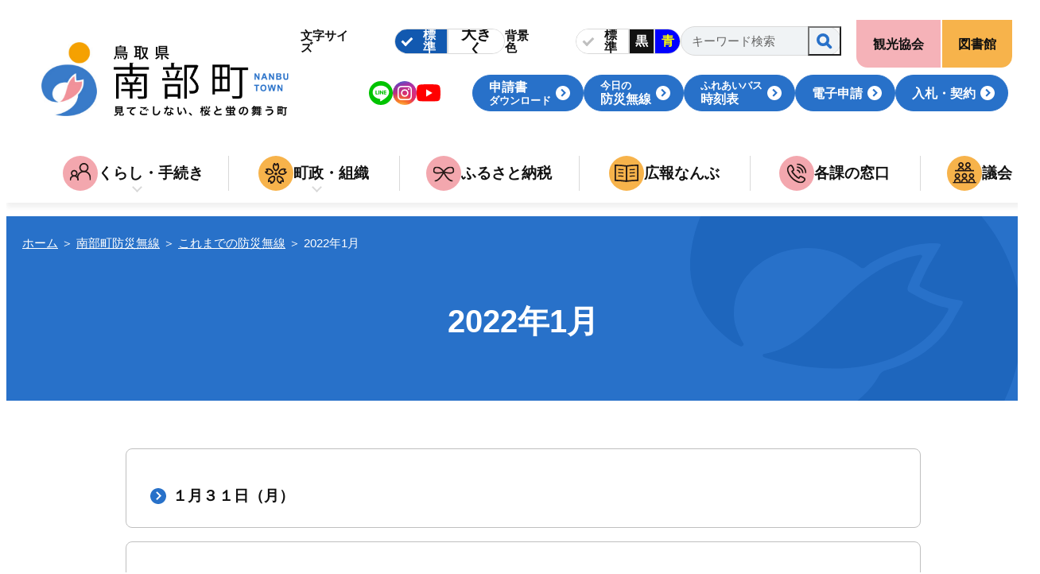

--- FILE ---
content_type: text/html
request_url: https://www.town.nanbu.tottori.jp/admin/bousai_musen/musen_kako/g863/
body_size: 5249
content:
<!DOCTYPE html>
<html lang="ja">
<head>
<meta charset="utf-8">
<meta name="viewport" content="width=device-width, initial-scale=1.0, viewport-fit=cover">
<title>2022年1月 | 鳥取県西伯郡・南部町(なんぶちょう)行政サイト</title>
<meta name="robots" content="index,follow" />
<meta name="description" content="None">



<meta property="og:image" content="https://www.town.nanbu.tottori.jp/user/common/images/ogp_image.png">
<meta property="og:locale" content="ja_jp">
<meta property="og:site_name" content="鳥取県南部町 行政サイト">
<meta property="og:description" content="見てごしない、桜と蛍の舞う町。鳥取県西伯郡にある南部町は、全国有数の介護施設と福祉に取り組む町。防災無線情報や施設申込み、マップ情報など南部町の情報を発信しております。">
<meta name="twitter:card" content="summary_large_image" />


  <meta property="og:type" content="article">
 <meta name="twitter:title" content="2022年1月 | 鳥取県西伯郡・南部町行政サイト" />


<link rel="apple-touch-icon" href="/user/common/images/i_icon.png">
<link rel="shortcut icon" href="/user/common/images/favicon.ico">

<link type="text/css" href="/user/common/css/html5reset.css?20231127" rel="stylesheet" media="all">
<link type="text/css" href="/user/common/css/common.css?20231214" rel="stylesheet" media="all">
<link type="text/css" href="/user/common/css/slick.css" rel="stylesheet" media="all">
<link type="text/css" href="/user/common/css/slick-theme.css?20231130" rel="stylesheet" media="all">
<link type="text/css" href="/user/common/css/scroll-hint.css" rel="stylesheet" media="all">
<link type="text/css" href="/user/common/css/style.css?20240827" rel="stylesheet" media="all">
<link type="text/css" href="/user/common/css/style_sp.css?20231207" rel="stylesheet" media="all">
<link type="text/css" href="/user/common/css/print.css" rel="stylesheet" media="print">




<script src="//code.jquery.com/jquery-3.7.1.min.js" integrity="sha256-/JqT3SQfawRcv/BIHPThkBvs0OEvtFFmqPF/lYI/Cxo=" crossorigin="anonymous"></script>
<script src="/user/common/js/modernizr.custom.js"></script>
<script src="/user/common/js/slick.js"></script>
<script src="/user/common/js/js.cookie.min.js"></script>
<script src="/user/common/js/scroll-hint.min.js"></script>
<script src="/user/common/js/jquery.tile.min.js"></script>
<script src="/user/common/js/original.js?20240903"></script>



<!-- Google tag (gtag.js) -->
<script async src="https://www.googletagmanager.com/gtag/js?id=G-G9JC6TCCWY"></script>
<script>
  window.dataLayer = window.dataLayer || [];
  function gtag(){dataLayer.push(arguments);}
  gtag('js', new Date());

  gtag('config', 'G-G9JC6TCCWY');
</script>


</head>

<body>


  <div id="container">
    <noscript><div class="no_script">※当サイトはJavaScriptが有効になっていないと正常に表示されません。ブラウザ設定でJavaScriptを有効にしてご利用ください。</div></noscript>

    <div id="sp_menu_back"></div>
    <!-- #header/ -->
    <header id="header">

      <div class="header_main">

        <!-- #site_title/ -->
        <p id="site_title">
            <a href="/">
              <img src="/user/common/images/header_logo.png" alt="南部町">
            </a>
        </p>

        <div class="header_contents sp_off">

          <div class="text_properties">

            <div class="text_property_box">
              <div class="textsize">
                <p class="title">文字サイズ</p>
                <ul>
                  <li class="small on">
                    <a class="to_small">標準</a>
                  </li>
                  <li class="large">
                    <a class="to_large">
                      大きく
                      <span class="times times01">1.2倍</span>
                      <span class="times times02">1.5倍</span>
                      <span class="times times03">1.75倍</span>
                      <span class="times times04">2倍</span>
                    </a>
                  </li>
                </ul>
              </div>
              <!-- /.textsize -->
              <div class="bg_color">
                <p class="title">背景色</p>
                <ul>
                  <li class="standard"><a>標準</a></li>
                  <li class="black"><a>黒</a></li>
                  <li class="blue"><a>青</a></li>
                </ul>
              </div>
              <!-- /.bg_color -->
            </div>
            <!-- /.text_property_box -->

            <form id="site_search" method="get" target="_blank" action="https://www.google.com/search">
              <input type="text" name="as_q" value="" placeholder="キーワード検索" title="キーワード検索">
              <input type="hidden" name="hl" value="ja">
              <input type="hidden" name="as_sitesearch" value="www.town.nanbu.tottori.jp">
              <button></button>
            </form>
            <!-- /#site_search -->
            
          </div>
          <!-- /.text_properties -->
  
         <div class="sns_header_links_area">
            
            <ul class="sns_box">
              <li>
                <a href="https://lin.ee/uQ5VDDV" target="_blank">
                  <img src="/user/common/images/icon_line.svg" alt="Line">
                </a>
              </li>
              <li>
                <a href="https://www.instagram.com/nanbu_tottori/" target="_blank">
                  <img src="/user/common/images/icon_insta.png" alt="Instagram">
                </a>
              </li>
              <li>
                <a href="https://www.youtube.com/@tottori.nanbutown" target="_blank">
                  <img src="/user/common/images/icon_youtube.svg" alt="Youtube">
                </a>
              </li>
            </ul>
            <!-- /.sns_box -->
            
           <ul class="header_links button_area">
             <li>
               <a href="/admin/pdf/">
                  <span>申請書</span><span class="smaller">ダウンロード</span>
               </a>
            </li>
            <li>
                <a class="js-todaymusen" href="">
                   <span class="smaller">今日の</span><span>防災無線</span>
                </a>
                
              </li>
              <li>
                <a href="/admin/benri_menu/bus1/">
                  <span class="smaller">ふれあいバス</span><span>時刻表</span>
                </a>
              </li>
              <li>
                <a href="https://apply.e-tumo.jp/town-nanbu-tottori-u/" target="_blank">電子申請</a>
              </li>
              <li>
                <a href="/admin/chosei/contract/">入札・契約</a>
              </li>
            </ul>
          </div>
          <!-- /.sns_header_links_area -->
  
        </div>
        <!-- /.header_contents -->

      </div>
      <!-- /.header_main -->

      <ul id="header_links_right_top">
        <li class="link_kanko">
          <a href="https://tottorinanbu-kanko.jp/" target="_blank">観光協会</a>
        </li>
        <li class="link_library">
          <a href="/book/">図書館</a>
        </li>
      </ul>
      <!-- /#header_links_right_top-->

      <nav id="globalnavi" class="sp_menu_item">
  
        <div class="to_top sp">
          <a href="/">ホームに戻る</a>
        </div>
        <ul class="nav_list">
          <li class="has_submenu">
            <a href="/admin/4/">
              <span class="icon">
                <img src="/user/common/images/globalnavi_icon01.svg" alt="">
              </span>
              <span class="title">くらし・手続き</span>
            </a>
            <div class="submenu">
              <ul>
                <li>
                  <a href="/admin/3/1/">子育て・教育</a>
                  <span class="sub_text">育児・入園・入学・教育</span>
                </li>
                <li>
                  <a href="/admin/3/2/">家族</a>
                  <span class="sub_text">結婚・離婚・出産・介護・死亡</span>
                </li>
                <li>
                  <a href="/admin/3/3/">引越し</a>
                  <span class="sub_text">転入・転居</span>
                </li>
                <li>
                  <a href="/admin/3/4/">仕事</a>
                  <span class="sub_text">就職・退職</span>
                </li>
              </ul>
              <ul class="small_text_menu">
                <li><a href="/admin/4/1/">医療／健康／福祉</a></li>
                <li><a href="/admin/4/2/">防災</a></li>
                <li><a href="/admin/4/3/">税金／保険／年金</a></li>
                <li><a href="/admin/4/4/">届出・証明</a></li>
                <li><a href="/admin/4/5/">環境・ゴミ</a></li>
                <li><a href="/admin/4/6/">上下水道</a></li>
                <li><a href="/admin/4/8/">移住／定住／雇用</a></li>
              </ul>
        <div class="button_area">
          <a href="/admin/benri_menu/" class="button_normal">南部町便利メニュー</a>
          <a href="/admin/benri_menu/denwa/" class="button_normal">主要施設連絡先</a>
          <a href="/admin/pdf/" class="button_normal">各種申請書・届出書式</a>
        </div>
              <div class="list_box to_sub_top">
                <a href="/admin/4/">
                  <div class="border_box"><div class="title_area">
                      <p>くらし・手続きトップ</p>
                   </div></div>
                </a>
              </div>
            </div>
          </li>
          <li class="has_submenu">
            <a href="/admin/chosei/">
              <span class="icon">
                <img src="/user/common/images/globalnavi_icon02.svg" alt="">
              </span>
              <span class="title">町政・組織</span>
            </a>
            <div class="submenu">
              <ul class="small_text_menu">
                <li><a href="/admin/chosei/about/">南部町について</a></li>
                <li><a href="/admin/chosei/guidance/">組織・庁舎案内</a></li>
                <li><a href="/admin/chosei/contract/">入札・契約</a></li>
                <li><a href="/admin/chosei/w120/">関連組織</a></li>
              </ul>
        <div class="button_area center">
          <a href="/admin/8/1/" class="button_normal">役場各課一覧</a>
        </div>
              <div class="list_box to_sub_top">
                <a href="/admin/chosei/">
                   <div class="border_box"><div class="title_area">
                      <p>町政・組織トップ</p>
                    </div></div>
                </a>
              </div>
            </div>
          </li>
          <li>
            <a href="/admin/soumuka/23/">
              <span class="icon">
                <img src="/user/common/images/globalnavi_icon03.svg" alt="">
              </span>
              <span class="title">ふるさと納税</span>
            </a>
          </li>
          <li>
            <a href="/admin/soumuka/koho/">
              <span class="icon">
                <img src="/user/common/images/globalnavi_icon04.svg" alt="">
              </span>
              <span class="title">広報なんぶ</span>
            </a>
          </li>
          <li>
            <a href="/admin/8/1/">
              <span class="icon">
                <img src="/user/common/images/globalnavi_icon05.svg" alt="">
              </span>
              <span class="title">各課の窓口</span>
            </a>
          </li>
          <li>
            <a href="/admin/gikai/">
              <span class="icon">
                <img src="/user/common/images/globalnavi_icon06.svg" alt="">
              </span>
              <span class="title">議会</span>
            </a>
          </li>
        </ul>
  
        <ul class="header_links button_area sp_area">
          <li>
              <a href="/admin/pdf/">申請書ダウンロード</a>
          </li>
          <li>
            <a class="js-todaymusen" href="">今日の防災無線</a>
            
          </li>
          <li>
            <a href="/admin/benri_menu/bus1/">ふれあいバス時刻表</a>
          </li>
          <li>
              <a href="https://apply.e-tumo.jp/town-nanbu-tottori-u/" target="_blank">電子申請</a>
          </li>
          <li>
            <a href="/admin/chosei/contract/">入札・契約</a>
          </li>
        </ul>

        <form id="site_search_sp" class="sp" method="get" target="_blank" action="https://www.google.com/search">
          <input type="text" name="as_q" value="" placeholder="キーワード検索" title="キーワード検索">
          <input type="hidden" name="hl" value="ja">
          <input type="hidden" name="as_sitesearch" value="www.town.nanbu.tottori.jp">
          <button></button>
        </form>
        <!-- /#site_search -->

        <div class="sp_menu_close sp">
          <span>メニューを閉じる</span>
        </div>
      </nav>
      <!-- /#globalnavi -->
    
    </header>
    <!-- /#header -->


    <div id="sp_menu" class="sp">
      <ul class="menu_buttons">
        <li class="button_home">
          <a href="/">
            <span class="icon">
              <img src="/user/common/images/icon_spmenu_home.svg" alt="">
            </span>
            <span class="title">ホーム</span>
          </a>
        </li>
        <li class="button_main_menu">
          <a>
            <span class="icon">
              <img src="/user/common/images/icon_spmenu_main.svg" alt="">
            </span>
            <span class="title">メニュー</span>
          </a>
        </li>
        <li class="button_accessibility">
          <a>
            <span class="icon">
              <img src="/user/common/images/icon_spmenu_accessibility.png" alt="">
            </span>
            <span class="title">見やすさ</span>
          </a>
        </li>
      </ul>
    </div>

    <div id="accessibility_menu" class="sp_menu_item">

      <div class="text_property_box">
        <div class="textsize">
          <p class="title">文字サイズ</p>
          <ul>
            <li class="small on">
              <a class="to_small">標準</a>
            </li>
            <li class="large">
              <a class="to_large">
                大きく
                <span class="times times01">1.2倍</span>
                <span class="times times02">1.5倍</span>
                <span class="times times03">1.75倍</span>
                <span class="times times04">2倍</span>
              </a>
            </li>
          </ul>
        </div>
        <!-- /.textsize -->
        <div class="bg_color">
          <p class="title">背景色</p>
          <ul>
            <li class="standard"><a>標準</a></li>
            <li class="black"><a>黒</a></li>
            <li class="blue"><a>青</a></li>
          </ul>
        </div>
        <!-- /.bg_color -->
      </div>
      <!-- /.text_property_box -->

      <div class="sp_menu_close sp">
        <span>メニューを閉じる</span>
      </div>
    </div>
    <!-- /#text_menu -->
    

    <!-- #contents/-->
    <main id="conts" class="in">







      <div id="page_title_wrap">
             
                 <div id="navibar"><p>
<a href="/">ホーム</a></span> ＞ 

<span><a href="/admin/bousai_musen/">南部町防災無線</a></span> ＞ 




<span><a href="/admin/bousai_musen/musen_kako/">これまでの防災無線</a></span> ＞ 




<span>2022年1月</span>


</p>
</div>
             

              <h1 class="page_title">2022年1月</h1>

    </div>






    <div class="wrapper">
		





<div class="list_box"><a href="/admin/bousai_musen/musen_kako/g863/g132/" class=" index"><div class="border_box"><div class="title_area"><p class="title">
					１月３１日（月）

					
					
					
				</p></div><!-- /.title_area --></div><!-- /.border_box --></a></div><!-- /.list_box -->

<div class="list_box"><a href="/admin/bousai_musen/musen_kako/g863/n134/" class=" index"><div class="border_box"><div class="title_area"><p class="title">
					１月３０日（日）

					
					
					
				</p></div><!-- /.title_area --></div><!-- /.border_box --></a></div><!-- /.list_box -->

<div class="list_box"><a href="/admin/bousai_musen/musen_kako/g863/n653/" class=" index"><div class="border_box"><div class="title_area"><p class="title">
					１月２９日（土）

					
					
					
				</p></div><!-- /.title_area --></div><!-- /.border_box --></a></div><!-- /.list_box -->

<div class="list_box"><a href="/admin/bousai_musen/musen_kako/g863/v170/" class=" index"><div class="border_box"><div class="title_area"><p class="title">
					１月２８日（金）

					
					
					
				</p></div><!-- /.title_area --></div><!-- /.border_box --></a></div><!-- /.list_box -->

<div class="list_box"><a href="/admin/bousai_musen/musen_kako/g863/e625/" class=" index"><div class="border_box"><div class="title_area"><p class="title">
					１月２７日（木）

					
					
					
				</p></div><!-- /.title_area --></div><!-- /.border_box --></a></div><!-- /.list_box -->

<div class="list_box"><a href="/admin/bousai_musen/musen_kako/g863/n130/" class=" index"><div class="border_box"><div class="title_area"><p class="title">
					１月２６日（水）

					
					
					
				</p></div><!-- /.title_area --></div><!-- /.border_box --></a></div><!-- /.list_box -->

<div class="list_box"><a href="/admin/bousai_musen/musen_kako/g863/u163/" class=" index"><div class="border_box"><div class="title_area"><p class="title">
					１月２５日（火）

					
					
					
				</p></div><!-- /.title_area --></div><!-- /.border_box --></a></div><!-- /.list_box -->

<div class="list_box"><a href="/admin/bousai_musen/musen_kako/g863/u815/" class=" index"><div class="border_box"><div class="title_area"><p class="title">
					１月２４日（月）

					
					
					
				</p></div><!-- /.title_area --></div><!-- /.border_box --></a></div><!-- /.list_box -->

<div class="list_box"><a href="/admin/bousai_musen/musen_kako/g863/q119/" class=" index"><div class="border_box"><div class="title_area"><p class="title">
					１月２３日（日）

					
					
					
				</p></div><!-- /.title_area --></div><!-- /.border_box --></a></div><!-- /.list_box -->

<div class="list_box"><a href="/admin/bousai_musen/musen_kako/g863/v121/" class=" index"><div class="border_box"><div class="title_area"><p class="title">
					１月２２日（土）

					
					
					
				</p></div><!-- /.title_area --></div><!-- /.border_box --></a></div><!-- /.list_box -->

<div class="list_box"><a href="/admin/bousai_musen/musen_kako/g863/p174/" class=" index"><div class="border_box"><div class="title_area"><p class="title">
					１月２１日（金）

					
					
					
				</p></div><!-- /.title_area --></div><!-- /.border_box --></a></div><!-- /.list_box -->

<div class="list_box"><a href="/admin/bousai_musen/musen_kako/g863/z708/" class=" index"><div class="border_box"><div class="title_area"><p class="title">
					１月２０日（木）

					
					
					
				</p></div><!-- /.title_area --></div><!-- /.border_box --></a></div><!-- /.list_box -->

<div class="list_box"><a href="/admin/bousai_musen/musen_kako/g863/r643/" class=" index"><div class="border_box"><div class="title_area"><p class="title">
					１月１９日（水）

					
					
					
				</p></div><!-- /.title_area --></div><!-- /.border_box --></a></div><!-- /.list_box -->

<div class="list_box"><a href="/admin/bousai_musen/musen_kako/g863/a416/" class=" index"><div class="border_box"><div class="title_area"><p class="title">
					１月１８日（火）

					
					
					
				</p></div><!-- /.title_area --></div><!-- /.border_box --></a></div><!-- /.list_box -->

<div class="list_box"><a href="/admin/bousai_musen/musen_kako/g863/g157/" class=" index"><div class="border_box"><div class="title_area"><p class="title">
					１月１７日（月）

					
					
					
				</p></div><!-- /.title_area --></div><!-- /.border_box --></a></div><!-- /.list_box -->

<div class="list_box"><a href="/admin/bousai_musen/musen_kako/g863/r132/" class=" index"><div class="border_box"><div class="title_area"><p class="title">
					１月１６日（日）

					
					
					
				</p></div><!-- /.title_area --></div><!-- /.border_box --></a></div><!-- /.list_box -->

<div class="list_box"><a href="/admin/bousai_musen/musen_kako/g863/a885/" class=" index"><div class="border_box"><div class="title_area"><p class="title">
					１月１５日（土）

					
					
					
				</p></div><!-- /.title_area --></div><!-- /.border_box --></a></div><!-- /.list_box -->

<div class="list_box"><a href="/admin/bousai_musen/musen_kako/g863/s106/" class=" index"><div class="border_box"><div class="title_area"><p class="title">
					１月１４日（金）

					
					
					
				</p></div><!-- /.title_area --></div><!-- /.border_box --></a></div><!-- /.list_box -->

<div class="list_box"><a href="/admin/bousai_musen/musen_kako/g863/g145/" class=" index"><div class="border_box"><div class="title_area"><p class="title">
					１月１３日（木）

					
					
					
				</p></div><!-- /.title_area --></div><!-- /.border_box --></a></div><!-- /.list_box -->

<div class="list_box"><a href="/admin/bousai_musen/musen_kako/g863/z110/" class=" index"><div class="border_box"><div class="title_area"><p class="title">
					１月１２日（水）

					
					
					
				</p></div><!-- /.title_area --></div><!-- /.border_box --></a></div><!-- /.list_box -->

<div class="list_box"><a href="/admin/bousai_musen/musen_kako/g863/p920/" class=" index"><div class="border_box"><div class="title_area"><p class="title">
					１月１１日（火）

					
					
					
				</p></div><!-- /.title_area --></div><!-- /.border_box --></a></div><!-- /.list_box -->

<div class="list_box"><a href="/admin/bousai_musen/musen_kako/g863/m141/" class=" index"><div class="border_box"><div class="title_area"><p class="title">
					１月１０日（月）

					
					
					
				</p></div><!-- /.title_area --></div><!-- /.border_box --></a></div><!-- /.list_box -->

<div class="list_box"><a href="/admin/bousai_musen/musen_kako/g863/x925/" class=" index"><div class="border_box"><div class="title_area"><p class="title">
					１月９日（日）

					
					
					
				</p></div><!-- /.title_area --></div><!-- /.border_box --></a></div><!-- /.list_box -->

<div class="list_box"><a href="/admin/bousai_musen/musen_kako/g863/w531/" class=" index"><div class="border_box"><div class="title_area"><p class="title">
					１月８日（土）

					
					
					
				</p></div><!-- /.title_area --></div><!-- /.border_box --></a></div><!-- /.list_box -->

<div class="list_box"><a href="/admin/bousai_musen/musen_kako/g863/g106/" class=" index"><div class="border_box"><div class="title_area"><p class="title">
					１月７日（金）

					
					
					
				</p></div><!-- /.title_area --></div><!-- /.border_box --></a></div><!-- /.list_box -->

<div class="list_box"><a href="/admin/bousai_musen/musen_kako/g863/a890/" class=" index"><div class="border_box"><div class="title_area"><p class="title">
					１月６日（木）

					
					
					
				</p></div><!-- /.title_area --></div><!-- /.border_box --></a></div><!-- /.list_box -->

<div class="list_box"><a href="/admin/bousai_musen/musen_kako/g863/e131/" class=" index"><div class="border_box"><div class="title_area"><p class="title">
					１月５日（水）

					
					
					
				</p></div><!-- /.title_area --></div><!-- /.border_box --></a></div><!-- /.list_box -->

<div class="list_box"><a href="/admin/bousai_musen/musen_kako/g863/x156/" class=" index"><div class="border_box"><div class="title_area"><p class="title">
					１月４日（火）

					
					
					
				</p></div><!-- /.title_area --></div><!-- /.border_box --></a></div><!-- /.list_box -->

<div class="list_box"><a href="/admin/bousai_musen/musen_kako/g863/a474/" class=" index"><div class="border_box"><div class="title_area"><p class="title">
					１月３日（月）

					
					
					
				</p></div><!-- /.title_area --></div><!-- /.border_box --></a></div><!-- /.list_box -->

<div class="list_box"><a href="/admin/bousai_musen/musen_kako/g863/y324/" class=" index"><div class="border_box"><div class="title_area"><p class="title">
					１月２日（日）

					
					
					
				</p></div><!-- /.title_area --></div><!-- /.border_box --></a></div><!-- /.list_box -->

<div class="list_box"><a href="/admin/bousai_musen/musen_kako/g863/u639/" class=" index"><div class="border_box"><div class="title_area"><p class="title">
					１月１日（土）

					
					
					
				</p></div><!-- /.title_area --></div><!-- /.border_box --></a></div><!-- /.list_box -->




		

      <section class="contact_kakuka color_box">
        <h2>お問い合わせ</h2>
        <div class="main_area">
          <p class="ka_name">総務課</p>
          <p class="place">窓口：法勝寺庁舎 2階（ <a href="/admin/chosei/gaiyo/#shozaichi"><strong>庁舎案内</strong></a> ）</p>
          <p class="telno">電話<a href="tel:0859-66-3112">0859-66-3112</a></p>
          <p class="telno">FAX<span class="faxno">0859-66-4806</span></p>
          <div class="button_area">
            <a href="https://apply.e-tumo.jp/town-nanbu-tottori-u/offer/offerList_detailTop?tempSeq=18161" target="_blank">お問い合わせ</a>
          </div>
        </div>
      </section>



    </div>
    <!-- / .wrapper -->


    </main>
    <!-- /#contents-->
  <!-- #footer/ -->
  <footer id="footer">

    <div class="footer_links01">
      <ul>
        <li class="scroll_opacity">
          <a href="/admin/8/w634/">ご意見・お問合せ各課連絡先一覧</a>
        </li>
        <li class="scroll_opacity">
          <a href="/admin/benri_menu/01/">土曜日・日曜日・祝日の体制について</a>
        </li>
        <li class="scroll_opacity">
          <a href="/reiki/" target="_blank">例規集</a>
        </li>
      </ul>
    </div>
    <!--/.footer_links01-->

    <section id="footer_info">
      <div class="wrapper">
        <div class="info_intro_area">
          <h3 class="townhall_name">南部町役場</h3>
          <p class="open_hours">
            開庁時間：<br class="sp_off">月曜日から金曜日<br class="tb_off"><span class="except">※祝日・年末年始期間（12/29〜1/3）を除く</span><br>
            午前8時30分から午後5時15分
          </p>
        </div>
        <!--/.info_intro_area-->
        <div class="info_detail_area">
          <div class="sp_acc">
            <div class="acc_t sp">
              <p>各庁舎について</p>
            </div>
            <!--/.acc_t-->
            <div class="acc_m">
              <section class="facility">
                <h4 class="facility_name">法勝寺庁舎</h4>
                <p>
                  〒683-0351 鳥取県西伯郡南部町法勝寺377-1　FAX: 0859-66-4426<br>
                  <strong>[ 電話 0859-66-3112（代表）　FAX 0859-66-4806 ]</strong>
                </p>
              </section>
              <section class="facility">
                <h4 class="facility_name">天萬庁舎</h4>
                <p>
                  〒683-0201 鳥取県西伯郡南部町天萬558　FAX 0859-64-2183<br>
                  ※電話番号は『<a href="/admin/8/1/"><strong>各課の窓口</strong></a>』でご確認ください。
                </p>
              </section>
              <section class="facility">
                <h4 class="facility_name">健康管理センター すこやか</h4>
                <p>
                  〒683-0323 鳥取県西伯郡南部町倭482　FAX 0859-66-5523<br>
                  ※電話番号は『<a href="/admin/8/1/"><strong>各課の窓口</strong></a>』でご確認ください。
                </p>
              </section>
            </div>
            <!--/.acc_m-->
          </div>
          <!--/.sp_acc-->
        </div>
        <!--/.info_detail_area-->
      </div>
    </section>
    <!--/#footer_info-->

    <div class="footer_bottom">
      <div class="wrapper">
        <div class="footer_links02">
          <ul>
            <li>
              <a href="/">ホーム</a>
            </li>
            <li>
              <a href="/admin/site/">当サイトについて</a>
            </li>
            <li>
              <a href="/admin/pp/">プライバシーポリシー</a>
            </li>
            <li>
              <a href="/admin/sitemap/">サイトマップ</a>
            </li>
          </ul>
        </div>

        <small class="copyright">&copy; Nanbu town office All Right Reserved.</small>

      </div>
    </div>

  </footer>
  <!-- /#footer -->

  </div>
  <!-- /#container-->

  <div id="side_fixed_box">
    <a class="top_page">上へ戻る</a>
  </div>
  <!-- /#side_fixed_box-->




</body>
</html>


--- FILE ---
content_type: text/css
request_url: https://www.town.nanbu.tottori.jp/user/common/css/html5reset.css?20231127
body_size: 1525
content:
@charset "UTF-8";

/***
    The new CSS reset - version 1.11.1 (last updated 24.10.2023)
    GitHub page: https://github.com/elad2412/the-new-css-reset
***/

/*
    ブラウザの「User-Agent-Stylesheet」のスタイルを、「display」プロパティ以外全て削除
    - 「symbol *」の部分は、Firefox SVG スプライトのバグ対応
    - Chromeのバグによりhyphensプロパティが機能しなくなるため、html要素を除外 (https://github.com/elad2412/the-new-css-reset/issues/36)
*/
*:where(:not(html, iframe, canvas, img, svg, video, audio):not(svg *, symbol *)) {
  all: unset; display: revert;
}

/* box-sizingの優先値 */
*, *::before, *::after { box-sizing: border-box; }

/* アンカータグのポインタカーソルを再適用 */
a, button { cursor: pointer; }

/* リストのスタイル（箇条書き・番号）を削除 */
ol, ul, menu, summary { list-style: none; }

/* コンテナを超えないようにする */
img, video, iframe {
  max-inline-size: 100%; max-block-size: 100%; vertical-align: bottom;
}

/* 表のセル間のスペースを削除 */
table { border-collapse: collapse; }

/* Safariで、テキスト入力でuser-select:noneを使用すると動作しない問題の対処。 */
input, textarea { -webkit-user-select: auto; appearance: auto; }

/* Safariのtextarea要素の'white-space'プロパティを元に戻す */
textarea { white-space: revert; }

/* meter要素のスタイルを最小限に */
meter { appearance: revert; }

/* pre要素にのみ all:revert; を適用 */
:where(pre) { all: revert; box-sizing: border-box; }

/* input要素のプレースホルダテキスト不透明度をリセット */
::placeholder { color: unset; }

/* 'hidden'属性の機能を修正。display:revert; 属性ではなく、要素に戻す */
:where([hidden]) { display: none; }

/* Chromeのバグ対応 - 'contenteditable'属性が正しく動作するよう修正 */
:where([contenteditable]:not([contenteditable="false"])) {
  -moz-user-modify: read-write; -webkit-user-modify: read-write; overflow-wrap: break-word; -webkit-line-break: after-white-space; -webkit-user-select: auto;
}

/* draggable機能を復活させる（ChromeとSafariのみ） */
:where([draggable="true"]) { -webkit-user-drag: element; }

/* dialog要素で、モーダルの初期動作をリセット */
:where(dialog:modal) { all: revert; box-sizing: border-box; }

/* 以下タグは元のスタイルを活かす */
sup, sub, strong, b, em, i, u, del, s, ruby > rt { all: revert; }

@font-face {
  font-family: "Hiragino Sans"; src: local(HiraginoSans-W3); font-weight: normal;
}
@font-face {
  font-family: "Hiragino Sans"; src: local(HiraginoSans-W6); font-weight: bold;
}
@font-face {
  font-family: "Yu Gothic"; src: local("Yu Gothic Medium"); font-weight: normal;
}
@font-face {
  font-family: "Yu Gothic"; src: local("Yu Gothic Bold"); font-weight: bold;
}

body {
  text-size-adjust: 100%; -webkit-text-size-adjust: 100%; word-break: break-all;
  font-family: "Arial", "Hiragino Sans", "Yu Gothic", Meiryo, "ＭＳ Ｐゴシック", sans-serif;
}

html{ font-size: 17px; }

@media screen and (max-width: 768px) {
  body{ font-size: calc(16 / 17 * 100%); }
}

@media screen and (max-width: 540px) {
  body{ font-size: calc(15 / 17 * 100%); }
}

--- FILE ---
content_type: text/css
request_url: https://www.town.nanbu.tottori.jp/user/common/css/slick-theme.css?20231130
body_size: 5883
content:
@charset "UTF-8";
.slide_image img { width: 100%; height: auto; }

.slick-slide { min-height: initial; /* スライド画像下に謎の空白ができる対策 */ }

.slick-slide > div { font-size: 0; line-height: 1; }

/* Arrows */
.slick-prev, .slick-next { position: absolute; top: 50%; z-index: 10; display: block; width: 20px; aspect-ratio: 1/1; font-size: 10px; line-height: 1; border-left: 4px solid #bfbfbf; border-top: 4px solid #bfbfbf; text-indent: -9999px; }

.slick-prev { left: -25px; transform: translateY(-50%) rotate(-45deg); }

.slick-next { right: -25px; transform: translateY(-50%) rotate(135deg); }

/* Dots */
#conts .slick-dots { margin: 0; }

#conts .slick-dots li { margin: 0; padding: 0; text-indent: 0; }

#conts .slick-dots li:before { display: none; }

.slick-dots { position: absolute; bottom: -25px; width: 100%; display: flex; justify-content: center; align-items: center; gap: 14px; font-size: 10px; }

.slick-dots li button { border: 0; display: block; width: 15px; aspect-ratio: 1/1; line-height: 1; background-color: #d9d9d9; border-radius: 50%; text-indent: -9999px; cursor: pointer; }

.slick-dots li button:hover, .slick-dots li.slick-active button { background-color: #2871C9; opacity: 1; }

.slick-stop-play a { display: block; width: 37px; height: auto !important; aspect-ratio: 1/1; background: url(../images/icon_pause.svg) no-repeat center center; background-size: contain; }

.slick-stop-play a.stopped { background-image: url(../images/icon_play.svg); }

@media (hover: hover) { .slick-stop-play a:hover { opacity: 0.7; } }

/* 各スライドの個別設定 */
#main_slider { width: 740px; margin: 0 auto; display: flex; }

#main_slider.slick-initialized { display: block; }

#main_slider .slick-track { display: flow-root; }

#main_slider .slick-track:after { content: ""; display: block; position: absolute; bottom: 0; left: 0; z-index: 60; width: 100%; height: 120px; background: linear-gradient(to bottom, rgba(0, 0, 0, 0) 0%, rgba(0, 0, 0, 0.4) 100%); }

#main_slider .slick-list { overflow: visible; position: relative; }

#main_slider .slick-list:before, #main_slider .slick-list:after { content: ""; display: block; width: 300%; height: 100%; background-color: rgba(0, 0, 0, 0.3); position: absolute; top: 0; z-index: 1; }

#main_slider .slick-list:before { right: 100%; }

#main_slider .slick-list:after { left: 100%; }

#main_slider .slick-prev, #main_slider .slick-next { border-color: #fff; top: auto; bottom: 20px; }

#main_slider .slick-prev { left: 18px; transform: rotate(-45deg); }

#main_slider .slick-next { right: 18px; transform: rotate(135deg); }

#main_slider .slick-dots { bottom: 8px; }

#main_slider .slick-dots li button { background-color: rgba(255, 255, 255, 0.4); }

#main_slider .slick-dots li button:hover, #main_slider .slick-dots li.slick-active button { background-color: #fff; }

#main_slider .slick-stop-play a { background-image: url(../images/icon_pause_white.svg); }

#main_slider .slick-stop-play a.stopped { background-image: url(../images/icon_play_white.svg); }

#main_slider .slide_image { aspect-ratio: 740/420; }

#main_slider .slide_image a { display: block; height: 100%; }

#main_slider .slide_image img { height: 100%; object-fit: cover; }

#banner_slide .slide_images { width: 800px; display: flex; }

#banner_slide .slide_images.slick-initialized { display: block; }

#banner_slide .slick-dots { bottom: -50px; }

#banner_slide .slick-list .slide_image { padding: 0 7px; }

#banner_slide .slick-list .slide_image a { aspect-ratio: 11/5; display: grid; place-items: center; }

#banner_slide .slick-list .slide_image img { width: 100%; }

@media screen and (max-width: 768px) { #main_slider { width: 100%; } }

@media screen and (max-width: 540px) { .slick-prev, .slick-next { width: 16px; border-width: 3px; }
  .slick-dots li button { width: 12px; }
  .slick-stop-play a { width: 30px; }
  #main_slider { padding-top: 45px; }
  #main_slider .slick-prev, #main_slider .slick-next { bottom: 17px; }
  #main_slider .slick-prev { left: 15px; }
  #main_slider .slick-next { right: 15px; }
  #main_slider .slide_image { aspect-ratio: 375/280; } }

/*# sourceMappingURL=[data-uri] */


--- FILE ---
content_type: text/css
request_url: https://www.town.nanbu.tottori.jp/user/common/css/style.css?20240827
body_size: 29098
content:
@charset "UTF-8";
#no_script { position: relative; width: 100%; background: #f00; color: #fff; text-align: center; padding: 5px 10px; margin: 0; font-size: 14px; z-index: 100; }

/*スマホ・PC振り分け*/
.sp { display: none !important; }

.sp_inline { display: none !important; }

.sp_only, .tb_only { display: none !important; }

/* structure
====================================================================================================================================== */
html, body { width: 100%; }

html { scroll-behavior: smooth; height: 100%; }

body { overflow-y: scroll; overflow-x: hidden; min-width: 1300px; background-color: #fff; color: #111; }

#container { width: 100%; font-size: 1em; line-height: 1.9; overflow: hidden; }

.wrapper { display: flow-root; margin: 0 auto; width: 1000px; }

img.blue, img.black, input.blue, input.black { display: none !important; }

img.white, input.white { display: inline !important; }

img.sp, input.sp { display: none !important; }

/* 中ページ
====================================================================================================================================== */
#page_title_wrap { background-color: #2871C9; background-image: url(../images/page_title_bg_emblem.svg); background-repeat: no-repeat; background-position: right -70px center; background-size: 510px auto; color: #fff; padding: 8px 20px 70px; margin-bottom: 60px; position: relative; animation: item_appear 0.8s ease-out both; animation-delay: 0.1s; }

#page_title_wrap .update { position: absolute; top: 12px; right: 14px; font-size: 0.8em; text-align: right; line-height: 1.5; margin-bottom: 0; }

#page_title_wrap .update br { display: none; }

#navibar { padding-right: 8em; margin-bottom: 58px; }

#navibar p { font-size: 0.9em; text-align: left; line-height: 1.5; margin-bottom: 0; }

#navibar a:any-link { color: #fff; }

#title_with_photo { display: flex; flex-direction: row-reverse; margin-bottom: 60px; }

#title_with_photo #page_title_wrap { width: 50%; margin: 0; background-image: none; padding-bottom: 70px; min-height: 260px; }

#title_with_photo #page_title_wrap #navibar { padding: 0; margin-bottom: 65px; }

#title_with_photo .photo_area { width: 50%; overflow: hidden; position: relative; }

#title_with_photo .photo_area img { position: absolute; top: 0; left: 0; width: 100%; height: 100%; object-fit: cover; }

/* header
====================================================================================================================================== */
#header { box-shadow: 0 6px 6px rgba(0, 0, 0, 0.06); position: relative; z-index: 2; /* ページロード時アニメーション */ }

#header .header_main { display: flex; justify-content: space-between; align-items: center; padding: 25px 40px 15px 30px; }

#header .header_contents { width: calc(100% - 325px - 15px); }

#header .header_main { animation: header_appear 1s ease-out both; }

#globalnavi ul.nav_list > li { animation: item_appear 0.8s ease-out both; }

#globalnavi ul.nav_list > li:nth-child(1) { animation-delay: 0.2s; }

#globalnavi ul.nav_list > li:nth-child(2) { animation-delay: 0.4s; }

#globalnavi ul.nav_list > li:nth-child(3) { animation-delay: 0.6s; }

#globalnavi ul.nav_list > li:nth-child(4) { animation-delay: 0.8s; }

#globalnavi ul.nav_list > li:nth-child(5) { animation-delay: 1s; }

#globalnavi ul.nav_list > li:nth-child(6) { animation-delay: 1.2s; }

@keyframes header_appear { from { opacity: 0;
    transform: translateY(-15px); }
  to { opacity: 1;
    transform: translateY(0); } }

@keyframes item_appear { from { opacity: 0; }
  to { opacity: 1; } }

#site_title { width: 325px; margin-bottom: 0; }

#site_title a:hover { opacity: 0.7; }

.sns_header_links_area { display: flex; justify-content: flex-end; align-items: center; gap: 18px; }

.header_links { justify-content: flex-end; align-items: stretch; gap: 10px; margin: 0; }

.header_links li a { display: flex; flex-direction: column; justify-content: center; align-items: flex-start; height: 100%; padding: 5px 20px; padding-right: 40px; background-position: right 16px center; background-size: 18px auto; text-align: left; font-size: 0.94em; min-width: 124px; }

.header_links li a .smaller { font-size: 0.8em; }

#sp_menu_back { display: none; }

#accessibility_menu { display: none; }

#header_links_right_top { display: flex; position: absolute; top: 0; right: 35px; z-index: 1; animation: header_appear 1s ease-out both; }

#header_links_right_top li { border-left: 2px solid #fff; }

#header_links_right_top li a { display: grid; place-items: center; min-height: 60px; max-height: 70px; font-size: 0.9412em; font-weight: bold; line-height: 1.2; text-decoration: none; color: #111; padding: 0 5px; max-width: 150px; }

#header_links_right_top li:first-child { border-left: none; }

#header_links_right_top li:first-child a { border-bottom-left-radius: 14px; }

#header_links_right_top li:last-child a { border-bottom-right-radius: 14px; }

#header_links_right_top li.link_kanko a { width: 106px; background-color: #F5B2B8; }

#header_links_right_top li.link_library a { width: 88px; background-color: #F7B34B; }

@media (hover: hover) { #header_links_right_top li a:hover { opacity: 0.7; } }

.text_properties, .sns_text_properties { display: flex; justify-content: flex-end; align-items: center; gap: 20px; margin-bottom: 15px; padding-right: 210px; }

.sns_box { display: flex; gap: 10px; }

.sns_box li { width: 30px; }

.sns_box li a { display: grid; place-items: center; height: 100%; }

.sns_box li img { width: 100%; }

.sns_box li.yt { width: 42px; }

.sns_box li:has(a[href="https://www.facebook.com/tottori.nanbu/"]) { display:none; }

#conts .sns_box { margin: 0; }

#conts .sns_box li { padding: 0; margin: 0; }

#conts .sns_box li:before { display: none; }

@media (hover: hover) { .sns_box li a:hover { opacity: 0.7; } }

/* 文字大きさ、背景色変更
====================================================================================================================================== */
.text_property_box { display: flex; gap: 20px; font-size: 16px; line-height: 1; font-weight: bold; /*-- 文字サイズ --*/ /*-- 背景色 --*/ }

.text_property_box .textsize, .text_property_box .bg_color { display: flex; align-items: center; height: 2em; }

.text_property_box .title { font-size: 0.9375em; margin: 0 6px 0 0; }

.text_property_box ul { display: flex; align-items: center; height: 100%; }

.text_property_box ul li { height: 100%; border: 1px solid #d9d9d9; overflow: hidden; }

.text_property_box ul li:first-of-type { border-top-left-radius: 20px; border-bottom-left-radius: 20px; }

.text_property_box ul li:last-child { border-top-right-radius: 20px; border-bottom-right-radius: 20px; }

.text_property_box ul li a { display: flex; justify-content: center; align-items: center; background: #fff; color: #111; height: 100%; text-align: center; padding: 0 8px; text-decoration: none; transition-property: background-color, color; cursor: pointer; }

.text_property_box .textsize ul li.on a, .text_property_box .textsize ul li a:hover, .text_property_box .bg_color ul li.on a, .text_property_box .bg_color ul li a:hover { background-color: #1259B0; color: #fff; }

.text_property_box .textsize ul li.on a, .text_property_box .bg_color ul li.on a { position: relative; padding-left: 1.8em; }

.text_property_box .textsize ul li.on a:before, .text_property_box .bg_color ul li.on a:before { content: ""; display: block; position: absolute; top: 50%; left: 0.7em; width: 0.5em; height: 0.8em; border: 3px solid #fff; border-top: none; border-left: none; transform: translateY(-60%) rotate(45deg); }

.text_property_box .textsize ul li.large { font-size: 1.2em; }

.text_property_box .textsize ul li.large .times { display: none; font-size: 0.7em; margin-left: 3px; width: 3.1em; text-align: left; }

.text_property_box .textsize ul li.large.on.large01 .times01, .text_property_box .textsize ul li.large.on.large02 .times02, .text_property_box .textsize ul li.large.on.large03 .times03, .text_property_box .textsize ul li.large.on.large04 .times04 { display: block; }

.text_property_box .bg_color ul li.standard a, .text_property_box .bg_color ul li.standard.on a { background-color: #fff; color: #111; }

.text_property_box .bg_color ul li.standard a:hover, .text_property_box .bg_color ul li.standard.on a:hover { background-color: #ddd; color: #111; }

.text_property_box .bg_color ul li.standard.on a:before { border-color: #bfbfbf; }

.text_property_box .bg_color ul li.black a, .text_property_box .bg_color ul li.black.on a { background-color: #111; color: #fff; }

.text_property_box .bg_color ul li.black a:hover, .text_property_box .bg_color ul li.black.on a:hover { background-color: #444; color: #fff; }

.text_property_box .bg_color ul li.black.on a:before { border-color: #fff; }

.text_property_box .bg_color ul li.blue a, .text_property_box .bg_color ul li.blue.on a { background-color: #00f; color: #ff0; }

.text_property_box .bg_color ul li.blue a:hover, .text_property_box .bg_color ul li.blue.on a:hover { background-color: #36f; color: #ff3; }

.text_property_box .bg_color ul li.blue.on a:before { border-color: #ff3; }

/* サイト内検索
====================================================================================================================================== */
#site_search, #site_search_sp { position: relative; width: 210px; }

#site_search input, #site_search_sp input { display: block; width: 100%; background-color: #F0F3F5; font-size: 0.88em; line-height: 1.7; color: #111; border: 1px solid #d9d9d9; border-radius: 2.5em; padding: 5px 42px 5px 13px; }

#site_search input:-webkit-autofill, #site_search_sp input:-webkit-autofill { box-shadow: 0 0 0 1000px #F0F3F5 inset; -webkit-text-fill-color: #111; }

#site_search input::placeholder, #site_search_sp input::placeholder { color: #666; }

#site_search button, #site_search_sp button { position: absolute; top: 0; right: 0; width: 42px; height: 100%; background: url(../images/icon_search.svg) no-repeat center center; background-size: 20px auto; }

/* globalnavi
====================================================================================================================================== */
#globalnavi ul.nav_list { display: flex; }

#globalnavi ul.nav_list > li { margin-bottom: 0; font-size: 1.1em; font-weight: bold; position: relative; }

#globalnavi ul.nav_list > li:first-child:before { display: none; }

#globalnavi ul.nav_list > li:before { content: ""; display: block; width: 1px; height: calc(100% - 15px * 2); background-color: #d9d9d9; position: absolute; top: 15px; left: 0; }

#globalnavi ul.nav_list > li:nth-child(1) { width: 19%; }

#globalnavi ul.nav_list > li:nth-child(3) { width: 18%; }

#globalnavi ul.nav_list > li:nth-child(2), #globalnavi ul.nav_list > li:nth-child(4), #globalnavi ul.nav_list > li:nth-child(5) { width: 17%; }

#globalnavi ul.nav_list > li:nth-child(6) { width: 12%; }

#globalnavi ul.nav_list > li:nth-child(odd) > a .icon { background-color: rgba(241, 146, 154, 0.8); }

#globalnavi ul.nav_list > li:nth-child(even) > a .icon { background-color: rgba(245, 161, 31, 0.8); }

#globalnavi ul.nav_list > li > a { display: flex; justify-content: center; align-items: center; width: 100%; height: 100%; text-align: left; line-height: 1.2; font-weight: bold; gap: 10px; padding: 15px 10px; }

#globalnavi ul.nav_list > li > a:any-link { color: #111; text-decoration: none; }

#globalnavi ul.nav_list > li > a:hover { background-color: #F0F3F5; }

#globalnavi ul.nav_list > li > a .icon { display: block; width: 44px; aspect-ratio: 1/1; border-radius: 50%; line-height: 1; font-size: 10px; }

#globalnavi ul.nav_list > li > a .icon img { width: 100%; }

#globalnavi ul.nav_list > li > a .title { display: block; }

#globalnavi ul.nav_list > li.has_submenu { position: relative; }

#globalnavi ul.nav_list > li.has_submenu:after { content: ""; display: block; height: 4px; width: 100%; position: absolute; bottom: 0; left: 0; opacity: 0; transition: .5s; background-color: #2871C9; }

#globalnavi ul.nav_list > li.has_submenu > a { position: relative; }

#globalnavi ul.nav_list > li.has_submenu > a:after { content: ""; display: block; width: 9px; height: 9px; border-right: 2px solid #d9d9d9; border-bottom: 2px solid #d9d9d9; position: absolute; top: calc(50% + 0.7em); left: 50%; transform: rotate(45deg); }

#globalnavi ul.nav_list > li.has_submenu:hover:after { opacity: 1; }

#globalnavi ul.nav_list > li.has_submenu:hover .submenu { opacity: 1; height: auto; padding: 50px; }

#globalnavi ul.nav_list .submenu { transition: opacity 0.5s; opacity: 0; height: 0; padding: 0; overflow: hidden; position: absolute; z-index: 999999999; top: 100%; left: 0; width: 625px; background-color: #fff; font-size: 1.1em; font-weight: bold; line-height: 1.3; border-top: 1px solid #ccc; box-shadow: 0 6px 6px rgba(0, 0, 0, 0.06); }

#globalnavi ul.nav_list .submenu ul { display: grid; grid-template-columns: repeat(2, 1fr); grid-column-gap: 20px; grid-row-gap: 18px; padding-bottom: 30px; margin-bottom: 35px; border-bottom: 1px solid #ccc; }

#globalnavi ul.nav_list .submenu ul:last-of-type { padding-bottom: 0; border-bottom: none; }

#globalnavi ul.nav_list .submenu ul li { margin: 0; }

#globalnavi ul.nav_list .submenu ul li a { display: block; white-space: nowrap; padding-left: 1.2em; background: url(../images/icon_arrow_blue_r.svg) no-repeat left center; background-size: 0.98em auto; }

#globalnavi ul.nav_list .submenu ul li a:any-link { color: #111; text-decoration: none; }

#globalnavi ul.nav_list .submenu ul li a:hover { text-decoration: underline; }

#globalnavi ul.nav_list .submenu ul li .sub_text { display: block; font-size: 0.7em; color: #707070; line-height: 1.5; margin-top: 7px; }

#globalnavi ul.nav_list .submenu ul.small_text_menu { font-size: 0.83em; }

#globalnavi ul.nav_list .submenu ul.small_text_menu li a { padding-left: 1.45em; background-size: 1.18em auto; }

#globalnavi ul.nav_list .submenu .button_area { display: grid; grid-template-columns: repeat(2, 1fr); grid-gap: 10px; padding: 0 25px; margin-bottom: 35px; font-size: 0.8em; }

#globalnavi ul.nav_list .submenu .button_area.center { display: flex; justify-content: center; }

#globalnavi ul.nav_list .submenu .to_sub_top { margin: 0; font-size: 1em; }

#globalnavi ul.nav_list .submenu .to_sub_top .title_area { padding: 5px 15px; }

#globalnavi ul.nav_list .submenu .to_sub_top .title_area p { font-size: 0.83em; }

#globalnavi .sp_area { display: none; }

/* contents
====================================================================================================================================== */
#conts { width: 100%; }

#conts.in { padding-bottom: 80px; }

#sp_sns_area { display: none; }

#articles_area { padding: 60px 0; }

#articles_area .wrapper { display: grid; grid-template-columns: 610px 338px; grid-column-gap: calc(100% - 610px - 338px); }

#articles_area .button_area { margin-bottom: 0; }

#articles_area .button_area a { font-size: 0.9em; min-width: 270px; }

#articles_area .button_area + .button_area { margin-top: 10px; }

#kurashi { background-color: #FAF6EB; padding: 45px 0 70px; }

#kurashi:not(.in) h2 { width: fit-content; margin: 0 auto 30px; }

#kurashi.in { margin: -60px 0 30px; }

#kurashi.in .fushime_list { margin-bottom: 30px; }

#kurashi.in .button_area { margin-bottom: 0; }

#kurashi .section_kurashi { margin-bottom: 30px; }

#kurashi .page_list_wrap { display: flex; justify-content: space-between; }

#kurashi .page_list { width: 600px; display: flex; justify-content: flex-start; flex-wrap: wrap; gap: 10px; margin: 0; }

#kurashi .page_list .cms-placeholder { display: none; }

#kurashi .page_list li { padding: 0; margin: 0; }

#kurashi .page_list li:before { display: none; }

#kurashi .page_list li a { display: grid; place-items: center; border-radius: 25px; font-size: 0.94em; font-weight: bold; line-height: 1.4; color: #fff; padding: 10px 20px; text-decoration: none; background-color: #2871C9; border: 1px solid #2871C9; }

#kurashi .page_list li a span { color: #fff !important; }

#kurashi .main_facility_info { width: 300px; margin: 0; }

#kurashi .main_facility_info a { display: block; border: 3px solid rgba(0, 0, 0, 0.03); border-radius: 8px; }

#kurashi .main_facility_info .border_box { border: none; }

#kurashi .fushime_list { display: grid; grid-template-columns: repeat(4, 1fr); gap: 10px; margin: 0; }

#kurashi .fushime_list li { padding: 0; margin: 0; }

#kurashi .fushime_list li a { display: block; border: 3px solid rgba(0, 0, 0, 0.03); border-radius: 8px; overflow: hidden; height: 100%; text-decoration: none; }

#kurashi .fushime_list li .inner { display: flex; flex-direction: column; justify-content: center; align-items: center; text-align: center; background-color: #fff; overflow: hidden; line-height: 1.3; font-weight: bold; height: 100%; padding: 25px 15px; transition: .3s; }

#kurashi .fushime_list li span { display: block; }

#kurashi .fushime_list li .icon { width: 80px; aspect-ratio: 1/1; border-radius: 50%; margin-bottom: 15px; overflow: hidden; }

#kurashi .fushime_list li .icon img { width: 100%; }

#kurashi .fushime_list li .title { font-size: 1.2em; color: #111; padding-left: 25px; background: url(../images/icon_arrow_blue_r.svg) no-repeat left center; background-size: 20px auto; margin-bottom: 5px; }

#kurashi .fushime_list li .sup { font-size: 0.85em; color: #707070; }

#kurashi .fushime_list li:before { display: none; }

#kurashi .fushime_list li:nth-child(1) .icon { background-color: rgba(245, 161, 31, 0.8); }

#kurashi .fushime_list li:nth-child(2) .icon { background-color: #F1929A; }

#kurashi .fushime_list li:nth-child(3) .icon { background-color: rgba(107, 179, 36, 0.9); }

#kurashi .fushime_list li:nth-child(4) .icon { background-color: #5B98E3; }

#kurashi .kurashi_banners { display: grid; grid-template-columns: repeat(4, 1fr); gap: 16px; margin: 0; }

#kurashi .kurashi_banners .cms-placeholder { display: none; }

#kurashi .kurashi_banners li { margin: 0; padding: 0; border-radius: 6px; overflow: hidden; aspect-ratio: 11/5; }

#kurashi .kurashi_banners li a { display: block; height: 100%; }

#kurashi .kurashi_banners li img { width: 100%; height: 100%; object-fit: cover; }

#kurashi .kurashi_banners li:before { display: none; }

#kurashi h2.scroll_animation { opacity: 0; transition: .8s; }

#kurashi h2.scroll_animation.window_in { opacity: 1; }

#kurashi .section_kurashi.scroll_animation h3, #kurashi .section_kurashi.scroll_animation ul li, #kurashi .section_kurashi.scroll_animation .main_facility_info { opacity: 0; transition: .8s; }

#kurashi .section_kurashi.scroll_animation.window_in h3, #kurashi .section_kurashi.scroll_animation.window_in ul li, #kurashi .section_kurashi.scroll_animation.window_in .main_facility_info { opacity: 1; }

#kurashi .section_kurashi.scroll_animation.window_in .main_facility_info { transition-delay: 0.5s; }

#kurashi .section_kurashi.scroll_animation.window_in ul li:nth-child(1) { transition-delay: 0.3s; }

#kurashi .section_kurashi.scroll_animation.window_in ul li:nth-child(2) { transition-delay: 0.6s; }

#kurashi .section_kurashi.scroll_animation.window_in ul li:nth-child(3) { transition-delay: 0.9s; }

#kurashi .section_kurashi.scroll_animation.window_in ul li:nth-child(4) { transition-delay: 1.2s; }

#kurashi .section_kurashi.scroll_animation.window_in ul li:nth-child(5) { transition-delay: 1.5s; }

#kurashi .section_kurashi.scroll_animation.window_in ul li:nth-child(6) { transition-delay: 1.8s; }

#kurashi .section_kurashi.scroll_animation.window_in ul li:nth-child(7) { transition-delay: 2.1s; }

#kurashi .section_kurashi.scroll_animation.window_in ul li:nth-child(8) { transition-delay: 2.4s; }

#kurashi .section_kurashi.scroll_animation.window_in ul li:nth-child(9) { transition-delay: 2.7s; }

#kurashi .section_kurashi.scroll_animation.window_in ul li:nth-child(10) { transition-delay: 3s; }

#kurashi .section_kurashi.scroll_animation.window_in ul li:nth-child(11) { transition-delay: 3.3s; }

#kurashi .section_kurashi.scroll_animation.window_in ul li:nth-child(12) { transition-delay: 3.6s; }

#kurashi .section_kurashi.scroll_animation.window_in ul li:nth-child(13) { transition-delay: 3.9s; }

#kurashi .section_kurashi.scroll_animation.window_in ul li:nth-child(14) { transition-delay: 4.2s; }

#kurashi .section_kurashi.scroll_animation.window_in ul li:nth-child(15) { transition-delay: 4.5s; }

#kurashi .section_kurashi.scroll_animation.window_in ul li:nth-child(16) { transition-delay: 4.8s; }

#kurashi .section_kurashi.scroll_animation.window_in ul li:nth-child(17) { transition-delay: 5.1s; }

#kurashi .section_kurashi.scroll_animation.window_in ul li:nth-child(18) { transition-delay: 5.4s; }

#kurashi .section_kurashi.scroll_animation.window_in ul li:nth-child(19) { transition-delay: 5.7s; }

@media (hover: hover) { #kurashi .page_list li a:hover { background-color: #fff; color: #1259B0; }
  #kurashi .page_list li a:hover span { color: #1259B0 !important; }
  #kurashi .fushime_list li a:hover .inner { background-color: #F0F3F5; }
  #kurashi .kurashi_banners li a:hover { opacity: 0.7; } }

/* 人の動き・バナー
====================================================================================================================================== */
#people_banner_area { display: flex; }

#people { width: 30%; background-color: rgba(241, 146, 154, 0.6); }

#people .inner { max-width: 410px; margin-left: auto; padding: 50px 60px 40px 50px; }

#people h2 { background: none; padding: 0; margin: 0 0 10px; font-size: 1.5em; }

#people h2 span { display: inline-block; vertical-align: middle; }

#people h2 .date { font-size: 0.51em; }

#people .date { font-weight: normal; }

#people .people_box { display: flex; justify-content: space-between; }

#people .people_box.population { padding-bottom: 10px; border-bottom: 1px dashed #fff; margin-bottom: 13px; }

#people .people_box h3 { background: none; border-radius: 0; padding: 0; margin: 0; font-size: 1em; text-align: left; color: #111; width: 3.7em; }

#people .people_box .num { width: calc(100% - 3.7em); font-size: 1.02em; font-weight: bold; line-height: 1; }

#people .people_box .num p { margin-bottom: 0; }

#people .people_box .num p .number { font-size: 1.6em; }

#people .people_box .num .uchiwake { font-size: 0.85em; margin-top: 7px; }

/* banner
====================================================================================================================================== */
#banner_slide { width: 70%; padding: 60px 0 80px 70px; }

#banner_slide .slide_images { width: 810px; }

@media (hover: hover) { #banner_slide .slide_image a:hover { opacity: 0.7; } }

/* footer
====================================================================================================================================== */
@media (hover: hover) { #footer .footer_links01 ul li a:hover { background-color: #d9d9d9; } }

#footer .footer_links01 ul { display: grid; grid-template-columns: repeat(3, 1fr); }

#footer .footer_links01 ul li { border-top: 1px solid #d9d9d9; }

#footer .footer_links01 ul li + li { border-left: 1px solid #d9d9d9; }

#footer .footer_links01 ul li a { display: flex; justify-content: flex-start; align-items: center; height: 100%; font-size: 1.1em; font-weight: bold; text-align: left; line-height: 1.3; background: url(../images/icon_arrow_blue_r.svg) no-repeat left 35px center; background-size: 20px auto; padding: 45px 10px; padding-left: 60px; }

#footer .footer_links01 ul li a:any-link { color: #111; text-decoration: none; }

#footer #footer_info { background: url(../images/foote_bg.jpg) no-repeat center center; background-size: cover; text-align: left; padding: 50px 0; }

#footer #footer_info .wrapper { display: grid; grid-template-columns: 370px calc(100% - 370px); }

#footer #footer_info p { margin-bottom: 0; }

#footer #footer_info .info_intro_area { padding-right: 65px; font-weight: bold; line-height: 1.7; }

#footer #footer_info .info_intro_area .townhall_name { background: none; padding: 0; margin: 0 0 7px; border-radius: 0; font-size: 1.4em; color: #111; }

#footer #footer_info .info_intro_area .open_hours .except { font-size: 0.85em; }

#footer #footer_info .info_detail_area { padding-left: 65px; border-left: 1px dashed #111; }

#footer #footer_info .facility { margin-bottom: 5px; }

#footer #footer_info .facility:last-of-type { margin-bottom: 0; }

#footer #footer_info .facility .facility_name { background: none; padding: 0; margin: 0; font-size: 1.1em; line-height: 1.5; }

#footer .footer_bottom { background-color: #111; color: #fff; padding: 35px 0 20px; }

#footer .footer_links02 { font-size: 0.9em; font-weight: bold; line-height: 1; margin-bottom: 20px; }

#footer .footer_links02 ul { display: flex; justify-content: center; flex-wrap: wrap; }

#footer .footer_links02 ul li { padding: 0 23px; margin: 7px 0; border-left: 1px solid #fff; }

#footer .footer_links02 ul li:first-child { border-left: none; }

#footer .footer_links02 ul li a { display: block; white-space: nowrap; }

#footer .footer_links02 ul li a:any-link { color: #fff; }

#footer small { display: block; text-align: center; font-size: 0.8em; line-height: 1; }

/* side_fixed_box
====================================================================================================================================== */
#side_fixed_box { position: fixed; width: 60px; right: 20px; bottom: 30px; z-index: 9999; }

#side_fixed_box .top_page { display: block; text-indent: -9999px; background: #fff url(../images/icon_arrow_black_up.svg) no-repeat center center; background-size: 33% auto; width: 100%; aspect-ratio: 1/1; border-radius: 50%; box-shadow: 0 0 10px rgba(0, 0, 0, 0.2); opacity: 1; }

@media (hover: hover) { #side_fixed_box .top_page:hover { opacity: 0.7; } }

/* サブトップ
====================================================================================================================================== */
#subtop_news .article_list li { flex-wrap: nowrap; align-items: flex-start; }

#subtop_news .article_list li time { line-height: 1.5; }

#subtop_news .article_list li a { width: calc(100% - 13em); margin-top: 0; margin-left: 12px; }

#subtop_news .button_area { margin-bottom: 0; }

/* 重要なお知らせ
====================================================================================================================================== */
#emergency_info { background-color: #c22; padding: 25px; padding-left: 0; display: flex; justify-content: space-between; }

#emergency_info .title_area { width: 16em; display: flex; flex-direction: column; justify-content: center; align-items: center; }

#emergency_info h2 { font-size: 1.4em; padding: 2em 0 0; margin: 0 0 35px; background: url(../images/icon_exclamation.svg) no-repeat center top; background-size: 1.5em auto; color: #fff; font-weight: bold; text-align: center; }

#emergency_info .show_all { text-align: center; margin-bottom: 0; line-height: 1; }

#emergency_info .show_all a { display: inline-block; font-size: 0.94em; font-weight: bold; color: #fff; line-height: 1; padding-left: 1.4em; background: url(../images/icon_arrow_white_r.svg) no-repeat left center; background-size: 1em auto; }

#emergency_info .list_area { background-color: #fff; width: calc(100% - 16em); padding: 35px 45px; }

#emergency_info .article_list { margin-bottom: 0; }

#emergency_info .article_list li { flex-wrap: nowrap; align-items: flex-start; line-height: 1.5; }

#emergency_info .article_list li:last-child { margin-bottom: 0; }

#emergency_info .article_list li time { line-height: 1.7; margin-right: 12px; }

#emergency_info .article_list li a { width: auto; margin-top: 0; }

/* サイトマップ */
#conts .sitemap { padding-top: 0.5em; margin-bottom: 0.5em; }

#conts .sitemap .sibling, #conts .sitemap .selected { border-bottom: 1px solid #e0e0e0; padding-bottom: 0.4em; padding-top: 0.4em; }

#conts .sitemap .sibling > a, #conts .sitemap .selected > a { display: inline-block; margin-bottom: 0.5em; font-size: 1.3em; font-weight: bold; }

#conts .sitemap .sibling:before, #conts .sitemap .selected:before { display: none; }

#conts .sitemap li { margin-bottom: 0; }

#conts .sitemap .sitemap { font-weight: bold; }

#conts .sitemap .sitemap .sitemap { margin-bottom: 0; font-weight: normal; }

#conts .sitemap .sitemap .sitemap li:before { content: ""; top: 0.3em; border-radius: 0; background: none; border: solid 2px #0075A8; border-top: 0; border-right: 0; width: 0.5em; height: 0.5em; }

#conts .sitemap .sitemap .sitemap .sitemap { font-size: 0.88em; }

#conts .sitemap .sitemap .sitemap .sitemap li:before { border-left: 0; }

/* 各課へのお問い合わせ
====================================================================================================================================== */
form#inputForm { text-align: center; }

form { display: flex; justify-content: center; align-items: center; flex-wrap: wrap; }

form > *:not(.submit) { width: 100%; }

form section { margin-bottom: 25px; }

form section .contact_field { display: block; font-weight: bold; line-height: 1.7; margin-bottom: 5px; }

form section .contact_field + br { display: none; }

form section p { margin-bottom: 0; }

form input[type="text"], form input[type="email"], form input[type="number"], form input[type="tel"], form input[type="url"], form input[type="password"], form textarea { width: 100%; background: #f2f2f2; border: solid 2px #f2f2f2; color: #111; padding: 10px; font-size: 16px; line-height: 1.7; transition: background-color 0.3s, color 0.3s; }

form input[type="text"]:focus, form input[type="email"]:focus, form input[type="number"]:focus, form input[type="tel"]:focus, form input[type="url"]:focus, form input[type="password"]:focus, form textarea:focus { border-color: #2871C9; }

form textarea { height: 220px; }

form .submit { margin-top: 40px; }

form .submit label { display: none; }

form .submit + .submit { margin-left: 10px; }

form .submit input[type="submit"] { display: block; width: auto; min-width: 180px; border-radius: 35px; font-size: 1.1em; font-weight: bold; text-align: center; line-height: 1.2; padding: 20px 40px !important; padding-right: 60px !important; border: 1px solid #2871C9; background-color: #2871C9; background-image: url(../images/icon_arrow_white_r.svg); background-repeat: no-repeat; background-position: right 30px center; background-size: 20px auto; color: #fff; transition: .3s; }

form .submit input[type="submit"][name="prev"] { color: #111; border-color: #bfbfbf; padding-right: 40px !important; padding-left: 60px !important; background-color: #fff; background-image: url(../images/icon_arrow_blue_l.svg); background-position: left 30px center; }

@media (hover: hover) { form .submit input[type="submit"]:hover { cursor: pointer; background-color: #fff; background-image: url(../images/icon_arrow_blue_r.svg); color: #1259B0; }
  form .submit input[type="submit"][name="prev"]:hover { color: #111; background-color: #bfbfbf; background-image: url(../images/icon_arrow_white_l.svg); } }

form select { -webkit-appearance: button; -moz-appearance: button; appearance: button; width: calc(100% - 2em); border: 1px solid #ccc; background: #fff url(../images/icon_pulldown.png) no-repeat right center; border-radius: 0; font-size: 1rem; height: 2.9em; padding-left: 0.8em; padding-right: 0.8em; }

form ul { display: flex; justify-content: flex-start; align-items: flex-start; flex-wrap: wrap; margin-bottom: 0 !important; width: 100%; }

form ul li { margin-bottom: 5px !important; margin-right: 5px; padding-left: 0 !important; font-size: 0.98em !important; }

form ul li:before { display: none; }

/*confilm*/
.error { color: #f33; font-weight: normal; }

.error:before { content: "※"; }

/* カレンダー
====================================================================================================================================== */
.calendar_prev_next { display: flex; justify-content: space-between; align-items: flex-end; margin-bottom: 20px; line-height: 1; }

.calendar_prev_next .y, .calendar_prev_next .ym { font-size: 1.7em; font-weight: bold; margin: 0; }

.calendar_prev_next .y .smaller, .calendar_prev_next .ym .smaller { font-size: 0.8em; margin: 0 0.1em; }

.calendar_prev_next .move { font-weight: bold; }

.calendar_prev_next .move a { display: block; text-decoration: none; color: #111; position: relative; }

.calendar_prev_next .move a:hover { text-decoration: underline; }

.calendar_prev_next .move a:before { content: ""; display: block; width: 0.8em; aspect-ratio: 1/1; border-top: 2px solid #ccc; border-left: 2px solid #ccc; position: absolute; top: 50%; }

.calendar_prev_next .move.prev a { padding-left: 0.9em; }

.calendar_prev_next .move.prev a:before { left: 0; transform: translateY(-50%) rotate(-45deg); }

.calendar_prev_next .move.next a { padding-right: 0.9em; }

.calendar_prev_next .move.next a:before { right: 0; transform: translateY(-50%) rotate(135deg); }

.month_calendar_table { width: 100%; }

.month_calendar_table tbody th { width: 0; }

.month_calendar_table tbody tr.sat th { color: #2871C9; }

.month_calendar_table tbody tr.sun th { color: #CC3D49; }

.year_calendar_table { width: 100%; }

.year_calendar_table tbody th { width: 0; }

.month_calendar_table tbody tr td .recommended, .year_calendar_table tbody tr td .recommended { display: inline-block; vertical-align: middle; font-size: 0.7em; font-weight: bold; line-height: 1; padding: 0.5em 0.45em; color: #fff; background-color: #2871C9; margin-right: 0.4em; }

/*# sourceMappingURL=[data-uri] */


--- FILE ---
content_type: image/svg+xml
request_url: https://www.town.nanbu.tottori.jp/user/common/images/globalnavi_icon06.svg
body_size: 3217
content:
<?xml version="1.0" encoding="utf-8"?>
<!-- Generator: Adobe Illustrator 27.2.0, SVG Export Plug-In . SVG Version: 6.00 Build 0)  -->
<svg version="1.1" id="レイヤー_1" xmlns="http://www.w3.org/2000/svg" xmlns:xlink="http://www.w3.org/1999/xlink" x="0px"
	 y="0px" viewBox="0 0 44 44" style="enable-background:new 0 0 44 44;" xml:space="preserve">
<style type="text/css">
	.st0{clip-path:url(#SVGID_00000060739421236031223330000003554770364326409365_);}
	.st1{fill:#231815;}
</style>
<g id="グループ_4079" transform="translate(-586.972 -33)">
	<g id="グループ_5086" transform="translate(594.172 41)">
		<g>
			<defs>
				<rect id="SVGID_1_" x="0" y="0" width="29.6" height="26.6"/>
			</defs>
			<clipPath id="SVGID_00000083777924562756750530000002974677088923679639_">
				<use xlink:href="#SVGID_1_"  style="overflow:visible;"/>
			</clipPath>
			<g id="グループ_5085" style="clip-path:url(#SVGID_00000083777924562756750530000002974677088923679639_);">
				<path id="パス_3526" class="st1" d="M5.9,20.5c-1.9,0-3.4-1.5-3.4-3.4c0-1.9,1.5-3.4,3.4-3.4c1.9,0,3.4,1.5,3.4,3.4
					C9.3,19,7.8,20.5,5.9,20.5 M5.9,15.5c-0.9,0-1.7,0.7-1.7,1.7c0,0.9,0.7,1.7,1.7,1.7c0.9,0,1.7-0.7,1.7-1.7c0,0,0,0,0,0
					C7.6,16.2,6.8,15.5,5.9,15.5"/>
				<path id="パス_3527" class="st1" d="M10.1,25.9H8.4v-1.5c0-1.4-1.1-2.5-2.5-2.5s-2.5,1.1-2.5,2.5v1.5H1.7v-1.5
					c0-2.3,1.9-4.2,4.2-4.2s4.2,1.9,4.2,4.2V25.9z"/>
				<path id="パス_3528" class="st1" d="M14.8,20.5c-1.9,0-3.4-1.5-3.4-3.4c0-1.9,1.5-3.4,3.4-3.4c1.9,0,3.4,1.5,3.4,3.4
					C18.2,19,16.7,20.5,14.8,20.5 M14.8,15.5c-0.9,0-1.7,0.7-1.7,1.7c0,0.9,0.7,1.7,1.7,1.7c0.9,0,1.7-0.7,1.7-1.7c0,0,0,0,0,0
					C16.5,16.2,15.7,15.5,14.8,15.5"/>
				<path id="パス_3529" class="st1" d="M19,25.9h-1.7v-1.5c0-1.4-1.1-2.5-2.5-2.5s-2.5,1.1-2.5,2.5v1.5h-1.7v-1.5
					c0-2.3,1.9-4.2,4.2-4.2S19,22,19,24.3V25.9z"/>
				<path id="パス_3530" class="st1" d="M23.7,20.5c-1.9,0-3.4-1.5-3.4-3.4c0-1.9,1.5-3.4,3.4-3.4c1.9,0,3.4,1.5,3.4,3.4
					C27,19,25.5,20.5,23.7,20.5 M23.7,15.5c-0.9,0-1.7,0.7-1.7,1.7c0,0.9,0.7,1.7,1.7,1.7c0.9,0,1.7-0.7,1.7-1.7c0,0,0,0,0,0
					C25.3,16.2,24.6,15.5,23.7,15.5"/>
				<path id="パス_3531" class="st1" d="M27.9,25.9h-1.7v-1.5c0-1.4-1.1-2.5-2.5-2.5s-2.5,1.1-2.5,2.5v1.5h-1.7v-1.5
					c0-2.3,1.9-4.2,4.2-4.2s4.2,1.9,4.2,4.2L27.9,25.9z"/>
				<path id="パス_3532" class="st1" d="M10.4,6.7C8.5,6.7,7,5.2,7,3.4S8.5,0,10.4,0c1.9,0,3.4,1.5,3.4,3.4
					C13.7,5.2,12.2,6.7,10.4,6.7 M10.4,1.7c-0.9,0-1.7,0.7-1.7,1.7C8.7,4.3,9.4,5,10.4,5C11.3,5,12,4.3,12,3.4
					C12,2.4,11.3,1.7,10.4,1.7"/>
				<path id="パス_3533" class="st1" d="M14.6,10.5h-1.7c0-1.4-1.1-2.5-2.5-2.5s-2.5,1.1-2.5,2.5H6.2c0-2.3,1.9-4.2,4.2-4.2
					S14.6,8.2,14.6,10.5"/>
				<path id="パス_3534" class="st1" d="M19.2,6.7c-1.9,0-3.4-1.5-3.4-3.4S17.4,0,19.2,0c1.9,0,3.4,1.5,3.4,3.4c0,0,0,0,0,0
					C22.6,5.2,21.1,6.7,19.2,6.7 M19.2,1.7c-0.9,0-1.7,0.7-1.7,1.7S18.3,5,19.2,5s1.7-0.7,1.7-1.7C20.9,2.4,20.2,1.7,19.2,1.7"/>
				<path id="パス_3535" class="st1" d="M23.4,10.5h-1.7c0-1.4-1.1-2.5-2.5-2.5s-2.5,1.1-2.5,2.5H15c0-2.3,1.9-4.2,4.2-4.2
					S23.4,8.2,23.4,10.5"/>
				<rect id="長方形_1443" x="0" y="24.9" class="st1" width="29.6" height="1.7"/>
				<rect id="長方形_1444" x="2.8" y="9.8" class="st1" width="24" height="1.7"/>
			</g>
		</g>
	</g>
</g>
</svg>


--- FILE ---
content_type: image/svg+xml
request_url: https://www.town.nanbu.tottori.jp/user/common/images/globalnavi_icon01.svg
body_size: 1789
content:
<?xml version="1.0" encoding="utf-8"?>
<!-- Generator: Adobe Illustrator 27.2.0, SVG Export Plug-In . SVG Version: 6.00 Build 0)  -->
<svg version="1.1" id="レイヤー_1" xmlns="http://www.w3.org/2000/svg" xmlns:xlink="http://www.w3.org/1999/xlink" x="0px"
	 y="0px" viewBox="0 0 44 44" style="enable-background:new 0 0 44 44;" xml:space="preserve">
<style type="text/css">
	.st0{clip-path:url(#SVGID_00000129925701471226688960000017650317416524710057_);}
	.st1{fill:#231815;}
</style>
<g id="グループ_4079" transform="translate(-586.972 -33)">
	<g id="グループ_5078" transform="translate(595.622 42)">
		<g>
			<defs>
				<rect id="SVGID_1_" x="0" y="0" width="26.7" height="22"/>
			</defs>
			<clipPath id="SVGID_00000151515454107747473390000005440283316074182528_">
				<use xlink:href="#SVGID_1_"  style="overflow:visible;"/>
			</clipPath>
			<g id="グループ_5077" style="clip-path:url(#SVGID_00000151515454107747473390000005440283316074182528_);">
				<path id="パス_3509" class="st1" d="M26.7,21.5H25v-2.8c0-3.9-3.1-7.1-7-7.2s-7.1,3.1-7.2,7c0,0.1,0,0.1,0,0.2H9.1
					c-0.1-4.9,3.8-8.8,8.7-8.9c4.9-0.1,8.8,3.8,8.9,8.7c0,0.1,0,0.1,0,0.2L26.7,21.5z"/>
				<path id="パス_3510" class="st1" d="M17.9,11.6c-3.2,0-5.8-2.6-5.8-5.8S14.7,0,17.9,0c3.2,0,5.8,2.6,5.8,5.8v0
					C23.7,9,21.1,11.6,17.9,11.6 M17.9,1.7c-2.3,0-4.1,1.8-4.1,4.1s1.8,4.1,4.1,4.1S22,8.1,22,5.8c0,0,0,0,0,0
					C22,3.5,20.2,1.7,17.9,1.7"/>
				<path id="パス_3511" class="st1" d="M11.3,22H9.6v-0.9c0-2.2-1.7-4-3.9-4c-2.2,0-4,1.7-4,3.9c0,0,0,0.1,0,0.1V22H0v-0.9
					c0-3.1,2.5-5.7,5.7-5.7s5.7,2.5,5.7,5.7L11.3,22z"/>
				<path id="パス_3512" class="st1" d="M5.7,17.1c-2.3,0-4.2-1.9-4.2-4.2s1.9-4.2,4.2-4.2s4.2,1.9,4.2,4.2c0,0,0,0,0,0
					C9.8,15.3,8,17.1,5.7,17.1 M5.7,10.5c-1.4,0-2.5,1.1-2.5,2.5s1.1,2.5,2.5,2.5s2.5-1.1,2.5-2.5l0,0C8.1,11.6,7,10.5,5.7,10.5"/>
			</g>
		</g>
	</g>
</g>
</svg>


--- FILE ---
content_type: image/svg+xml
request_url: https://www.town.nanbu.tottori.jp/user/common/images/icon_spmenu_main.svg
body_size: 421
content:
<svg xmlns="http://www.w3.org/2000/svg" width="22" height="18" viewBox="0 0 22 18">
  <g id="グループ_4498" data-name="グループ 4498" transform="translate(0 1)">
    <line id="線_45" data-name="線 45" x2="22" transform="translate(0 16)" fill="none" stroke="#fff" stroke-width="2"/>
    <line id="線_44" data-name="線 44" x2="22" transform="translate(0 8)" fill="none" stroke="#fff" stroke-width="2"/>
    <line id="線_43" data-name="線 43" x2="22" fill="none" stroke="#fff" stroke-width="2"/>
  </g>
</svg>


--- FILE ---
content_type: image/svg+xml
request_url: https://www.town.nanbu.tottori.jp/user/common/images/icon_search.svg
body_size: 535
content:
<svg xmlns="http://www.w3.org/2000/svg" width="20.116" height="20.116" viewBox="0 0 20.116 20.116">
  <g id="グループ_5950" data-name="グループ 5950" transform="translate(-612 -31)">
    <g id="楕円形_239" data-name="楕円形 239" transform="translate(612 31)" fill="none" stroke="#2871c9" stroke-width="3.7">
      <circle cx="8.11" cy="8.11" r="8.11" stroke="none"/>
      <circle cx="8.11" cy="8.11" r="6.26" fill="none"/>
    </g>
    <line id="線_97" data-name="線 97" x2="4.268" y2="4.268" transform="translate(625.232 44.232)" fill="none" stroke="#2871c9" stroke-linecap="round" stroke-width="3.7"/>
  </g>
</svg>


--- FILE ---
content_type: image/svg+xml
request_url: https://www.town.nanbu.tottori.jp/user/common/images/page_title_bg_emblem.svg
body_size: 2639
content:
<?xml version="1.0" encoding="utf-8"?>
<!-- Generator: Adobe Illustrator 27.2.0, SVG Export Plug-In . SVG Version: 6.00 Build 0)  -->
<svg version="1.1" id="レイヤー_1" xmlns="http://www.w3.org/2000/svg" xmlns:xlink="http://www.w3.org/1999/xlink" x="0px"
	 y="0px" viewBox="0 0 511.4 605.9" style="enable-background:new 0 0 511.4 605.9;" xml:space="preserve">
<style type="text/css">
	.st0{fill:#1E66BD;}
</style>
<g id="グループ_5753" transform="translate(292.594 -97.557) rotate(30)">
	<path id="パス_3689" class="st0" d="M180.7,287.9c0-8.1-0.1-13.9,0-19.7c0.1-3.3-1.1-3.9-3.9-2.5c-7.9,4-15.3,8.9-22.1,14.6
		c-15.3,12.6-26.5,28.7-37,45.3c-1.8,2.8-3.4,5.8-4.5,9c-2.6,7.9-4,6.3-9.6,5.8c-9-0.8-18-0.8-27,0.1c-10.2,0.9-20.3,3.5-29.7,7.6
		c-11.6,5.1-22.1,12.4-31.1,21.3C3.3,381.5-5.7,397-10,413.9c-5.5,21.2-2.3,41.6,9.6,60.2c6.1,9.5,15.1,16.1,24.5,22.1
		c1.6,1,4.8,1.4,4,4.4c-0.7,2.6-3.2,2.4-5.5,2.6c-8.7,0.8-17.1-1.2-25.5-2.7c-18-3.4-34.9-11.1-49.3-22.4
		c-16.5-12.8-29.2-29.9-36.6-49.5c-5.6-13.8-9.3-28.2-11.2-42.9c-1.8-14.4-1.4-29,1.3-43.3c5.3-28.8,17.6-54.3,35.2-77
		C-50.9,249-35,236-17.6,225.2c19.3-12,40.2-20.1,62.3-25.2c12.5-2.9,25.2-4.9,38-6c12.1-1,24.1-2.1,36.2-1.6
		c9,0.3,17.9,1.1,26.8,2.3c8,1.2,16,2.3,23.9,3.7c14.2,2.6,28,6.6,41.4,11.9c22.4,8.6,43.2,20.9,61.6,36.3
		c17.2,14.4,32,31.4,43.8,50.5c12.5,20.3,21.6,42.5,26.8,65.7c3.2,14.1,5.1,28.4,5.8,42.8c1.1,25-1.7,49.3-11,72.4
		c-6.6,16.5-15.1,32.3-26.9,45.8c-6.4,7.3-12.1,15.1-19.1,21.8c-24.3,23.1-52.3,40.3-83.4,52.4c-16.7,6.4-34,11.4-51.5,14.8
		c-9.8,1.9-19.7,3.2-29.6,3.9c-18.6,1.5-37.2,0.6-55.8,0.6c-8.2,0-16.4-1.9-24.6-2.7c-9.6-1-18.9-3.9-28.4-5.1
		c-0.9-0.1-2.1-0.3-2.1-1.1c-0.1-1.3,1.2-1.2,2.2-1.5c10.5-2.8,21.3-4.4,31.5-7.9c27.9-9.7,54.4-22.2,78.6-39.3
		c13.1-9.3,24.9-20.3,34.9-32.9c11.3-14,21.7-28.6,26.8-46.3c3.2-10.8,5.4-21.8,5-33.2c-0.1-4.3,1.4-7.3,4.4-10.4
		c20.6-21.5,35.4-46.2,40.4-76.1c2-11.7,0.8-23.6,1-35.3c0-2.5,0-5,0-7.5c-0.1-4.3-1.3-5.1-5.3-3.6c-12.4,4.8-25.1,8.3-38.5,9.5
		c-3.9,0.3-7.8,0.6-11.7,0.7c-2.1,0.1-3.3-0.7-3.4-3C181.6,309.6,179.9,297.6,180.7,287.9"/>
	<path id="パス_3690" class="st0" d="M292.5,94.6c0.9,49.1-40.4,86.3-87.1,85.8c-47.4-0.6-84.3-37.9-84.2-86.9
		c0.1-49,35.7-85.7,85.1-86.5C253.5,6.3,293.7,44.4,292.5,94.6"/>
	<path id="パス_3691" class="st0" d="M184,337c13.7-0.1,27.4-1.2,40.5-5.6c5-1.7,5.5-1.2,5.5,4.2c-0.3,30.7-10.1,58.3-28.9,82.1
		c-21.1,26.6-47.8,46.4-78.6,60.6c-19.8,9.4-40.7,16.5-62.1,21.3c-1.9,0.4-3.7,0.9-4.6-1c-1-2,1.2-2.8,2.3-3.8
		c12.9-11.5,21.8-25.5,28.5-41.4c8.4-19.8,13.6-40.5,19.4-61.1c7.8-27.9,17.2-55.1,35.1-78.4c6.4-8.3,13.2-16.3,21.4-22.8
		c1.2-1,2.5-2.6,4.2-1.8c1.7,0.8,0.7,2.6,0.8,4c1,12.6,1.2,25.2,3.3,37.7c0.8,4.5,2.3,6.7,7.1,6C179.9,336.9,181.9,336.9,184,337"/>
</g>
</svg>


--- FILE ---
content_type: text/plain
request_url: https://www.town.nanbu.tottori.jp/user/today_musen.txt?time=1768955086916
body_size: -59
content:
/admin/bousai_musen/musen_kako/a445/u166/